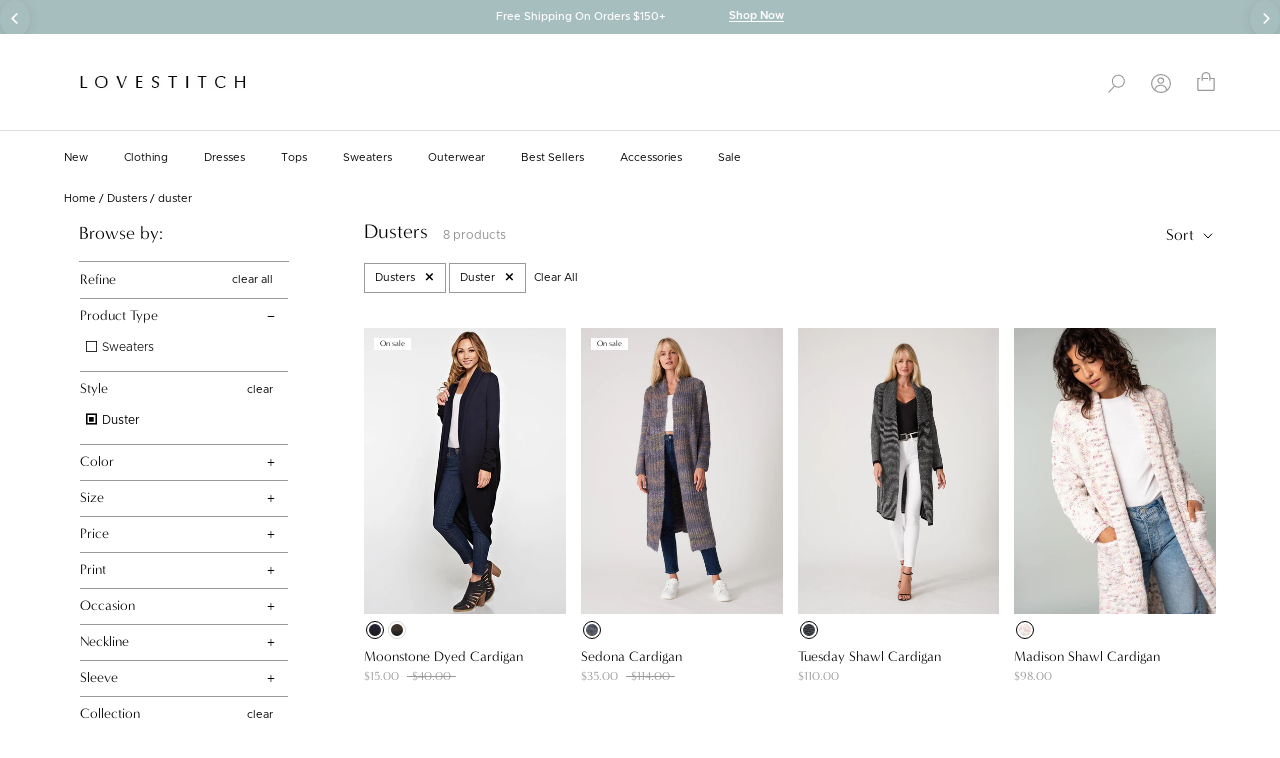

--- FILE ---
content_type: text/css
request_url: https://www.shoplovestitch.com/cdn/shop/t/69/assets/collection.css?v=67277532203825460531764711997
body_size: -225
content:
.subCollection__Container .CollectionList--spaced{margin:0}.CollectionToolbar__Item .Icon--filter{height:6px;margin-right:2px;pointer-events:none;color:#999}.CollectionItem__Content--topRight{width:50%;text-align:right;top:0;padding:10px;right:0;left:auto;transform:none}.CollectionInner__Sidebar{margin-top:-50px}.CollectionInner__Sidebar .CollectionToolbar__Item{margin-left:15px;margin-right:15px;border-bottom:1px solid #999999}.CollectionToolbar{box-shadow:unset!important}.CollectionToolbar__Item{border-left:none}.CollectionToolbar.CollectionToolbar--wTitle{width:calc(100% - 300px);margin-right:0;margin-left:auto;margin-top:40px}.CollectionToolbar.CollectionToolbar--tight{margin-top:0}.CollectionToolbar__Item .SectionHeader--left{text-align:left}.CollectionToolbar__Item .SectionHeader{display:flex;align-items:center}.CollectionToolbar__Item .SectionHeader .Heading{margin-bottom:0}.CollectionInner{margin-top:0}.collection-count{margin-left:15px;color:#919191;font-size:12px}.CollectionInner .ProductList--grid{padding-right:0}.CollectionInner .CollectionInner__Sidebar{margin-left:0}.PageHeader--withBackgroundText{height:100%;width:30%;display:flex;margin-left:0;align-items:center}.PageHeaderBottom .PageHeader{border-top:1px solid #707070;padding-top:40px;width:calc(100% - 300px);margin-right:0;margin-left:auto}.template-collection .PageHeader__ImageWrapper{transform:unset!important}.SubCollectionList-Carousel .CollectionItem{width:50%}.CollectionMain .filter-menu{padding:0 15px 15px!important}.filter-group .selected a{font-weight:400!important}.filter-group h4{padding-bottom:10px!important;margin-bottom:0!important;margin-top:0!important;padding-top:10px!important}.CollectionMain .filter-group ul{padding-bottom:10px}.CollectionMain .filter-group .filter-clear{top:25%}.filter-group i.check-icon:before{vertical-align:unset}.filter-group i.check-icon{line-height:1em}.filter-group li div{line-height:1em;padding:3px 0}.CollectionToolbar__Group .CollectionToolbar__Item--sort{padding-right:0}
/*# sourceMappingURL=/cdn/shop/t/69/assets/collection.css.map?v=67277532203825460531764711997 */


--- FILE ---
content_type: text/javascript
request_url: https://www.shoplovestitch.com/cdn/shop/t/69/assets/edd_general_settings.js?v=153699238899862664231764711997
body_size: 98
content:
var edd_options={is_enabled:"0",cutoff_time:"12 : 00 PM",off_day:"Array\n(\n    [0] => no_off_day\n)\n",message:'<span style="text-align:left;color:rgb(56 56 56);font-size:16px;"><span style="font-size: 12px;">Order Now for an Estimated Delivery Date of</span> <span style="color: rgb(109, 154, 166); font-size: 12px;"> {min_lead_days,1}</span><span style="font-size: 12px;"> - </span><span style="color: rgb(109, 154, 166); font-size: 12px;">{max_lead_days,3}</span></span>',msg_preview:{font_size:"16",text_transfrom:"initial",font_weight:"",font_style:"",text_align:"left",border:"#fff",color:"#383838",highlight_clr:"not_set",background_clr:"#fff",background_option:"color ",background:""},date_format:"3",is_all_products:"1",display_on_other_page:"0",cutofftime_enable:"0",edd_for_customer_or_admin:"admin",hide_default_message:"0",holidays:"[]",custom_date_format:"",date_option:"default",countdown_formate:"",check_box_change_msg_position:"1",check_box_order_confirmation:"0",cart_msg_apperance:"message",custom_cart_label:"Order Estimation",detail_page_class:"",additional_script:"  ",template_id:"1",is_rule_set_for_location:"0",trial_active:0,trial_end_date:"2023-01-14",allow_store:0,allow_store_end_date:"not_get",plan_info:{plan:"premium",is_active:1},edd_customer_option:{min_day:"1",max_day:"3",calender_alignment:"right",cart_calendar_heading:"Schedule Product Delivery",cart_calendar_err_msg:"Please select delivery date before checkout",order_delivery_date_label:"Delivery Date",order_delivery_day_label:"Delivery Day",weekday_translation:"Sun,Mon,Tue,Wen,Thu,Fri,Sat",month_translation:"Jan,Feb,Mar,Apr,May,Jun,Jul,Aug,Sep,Oct,Nov,Dec",off_day:""},store_id:"4569"},edd_customer_option={min_day:"1",max_day:"3",calender_alignment:"right",cart_calendar_heading:"Schedule Product Delivery",cart_calendar_err_msg:"Please select delivery date before checkout",order_delivery_date_label:"Delivery Date",order_delivery_day_label:"Delivery Day",weekday_translation:"Sun,Mon,Tue,Wen,Thu,Fri,Sat",month_translation:"Jan,Feb,Mar,Apr,May,Jun,Jul,Aug,Sep,Oct,Nov,Dec",off_day:""},edd_is_install=1,edd_plan_info={plan:"premium",is_active:1},edd_random_string="Z5JPE",check_edd_data_from_liquid="1";
//# sourceMappingURL=/cdn/shop/t/69/assets/edd_general_settings.js.map?v=153699238899862664231764711997
